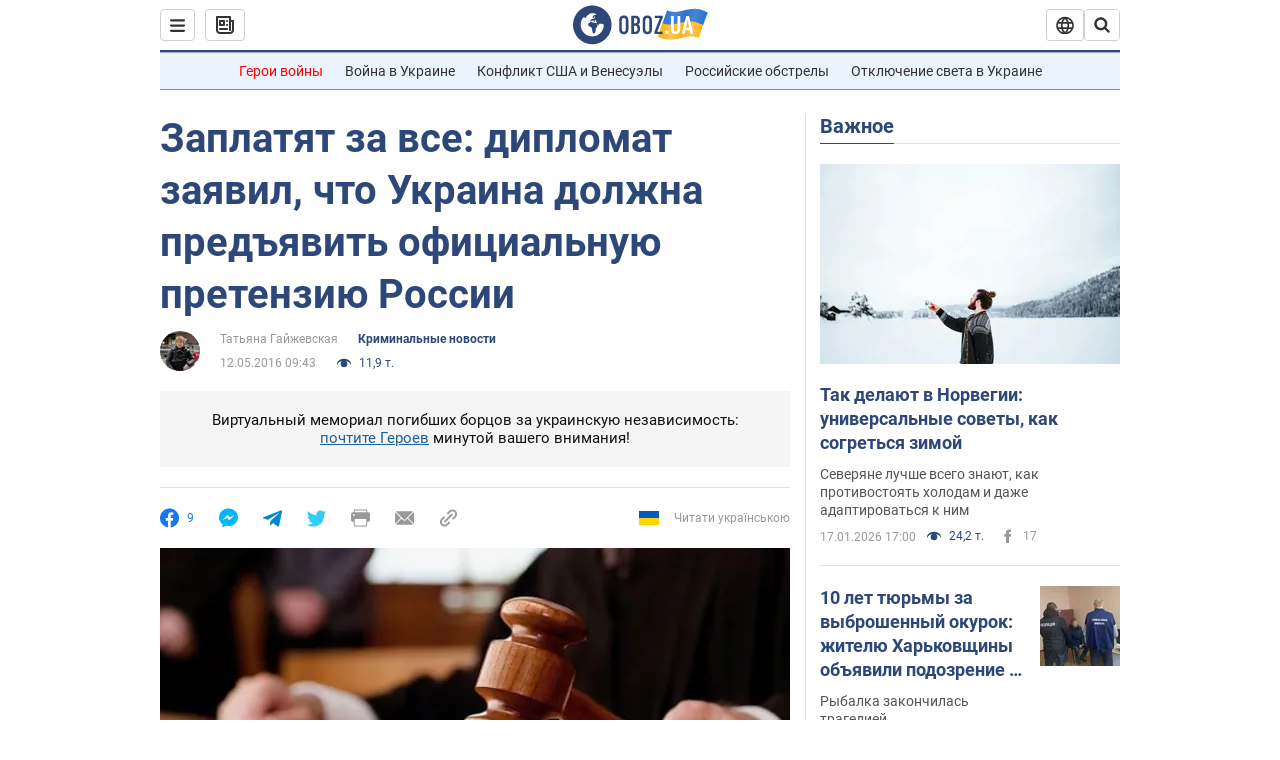

--- FILE ---
content_type: application/x-javascript; charset=utf-8
request_url: https://servicer.idealmedia.io/1418748/1?nocmp=1&sessionId=696c286c-09b04&sessionPage=1&sessionNumberWeek=1&sessionNumber=1&cbuster=1768695916231912432681&pvid=93f9362b-cce2-4099-8728-d899409b5c2d&implVersion=11&lct=1763555100&mp4=1&ap=1&consentStrLen=0&wlid=8b2c155b-2607-40f2-9062-84e2acef5341&uniqId=099fe&niet=4g&nisd=false&evt=%5B%7B%22event%22%3A1%2C%22methods%22%3A%5B1%2C2%5D%7D%2C%7B%22event%22%3A2%2C%22methods%22%3A%5B1%2C2%5D%7D%5D&pv=5&jsv=es6&dpr=1&hashCommit=cbd500eb&apt=2016-05-12T09%3A43%3A00&tfre=3714&scale_metric_1=64.00&scale_metric_2=256.00&scale_metric_3=100.00&w=0&h=1&tl=150&tlp=1&sz=0x1&szp=1&szl=1&cxurl=https%3A%2F%2Fincident.obozrevatel.com%2Fcrime%2F36129-zaplatyat-za-vse-diplomat-zayavil-chto-ukraina-dolzhna-predyavit-ofitsialnuyu-pretenziyu-rossii.htm&ref=&lu=https%3A%2F%2Fincident.obozrevatel.com%2Fcrime%2F36129-zaplatyat-za-vse-diplomat-zayavil-chto-ukraina-dolzhna-predyavit-ofitsialnuyu-pretenziyu-rossii.htm
body_size: 837
content:
var _mgq=_mgq||[];
_mgq.push(["IdealmediaLoadGoods1418748_099fe",[
["tsn.ua","11957692","1","У Львові поліціянтка з ноги напала на жінку, яка прибирала сніг","Львівська міська рада та поліція з’ясовують обставини конфлікту між поліціянткою та двірничкою","0","","","","_Bsr3aryP3skQODXHbMWtAiXdgAzjd4l2LWAv6p4AvEwTJzDlndJxZG2sYQLxm7SJP9NESf5a0MfIieRFDqB_Kldt0JdlZKDYLbkLtP-Q-VdoQUK4_oqJ0jrrmqZoYGW",{"i":"https://s-img.idealmedia.io/n/11957692/45x45/79x0x630x630/aHR0cDovL2ltZ2hvc3RzLmNvbS90LzUwOTE1My9mZjZkN2NlMzJkNTI1YjE3Njg2NGZhYTc1MzE0NjdmOS5qcGVn.webp?v=1768695916-XALZL9A3ZvzIJYaaJibOldZdf0Xd1kSZa2OGMsrMuCY","l":"https://clck.idealmedia.io/pnews/11957692/i/1298901/pp/1/1?h=_Bsr3aryP3skQODXHbMWtAiXdgAzjd4l2LWAv6p4AvEwTJzDlndJxZG2sYQLxm7SJP9NESf5a0MfIieRFDqB_Kldt0JdlZKDYLbkLtP-Q-VdoQUK4_oqJ0jrrmqZoYGW&utm_campaign=obozrevatel.com&utm_source=obozrevatel.com&utm_medium=referral&rid=298ec5d8-f404-11f0-bb62-d404e6f98490&tt=Direct&att=3&afrd=296&iv=11&ct=1&gdprApplies=0&muid=q0hgEKQRZipg&st=-300&mp4=1&h2=RGCnD2pppFaSHdacZpvmnsy2GX6xlGXVu7txikoXAu_3Uq9CZQIGhHBl6Galy7GAUxS4U-sB8WxEelr10UWU-Q**","adc":[],"sdl":0,"dl":"","category":"События Украины","dbbr":0,"bbrt":0,"type":"e","media-type":"static","clicktrackers":[],"cta":"Читати далі","cdt":"","tri":"298ed498-f404-11f0-bb62-d404e6f98490","crid":"11957692"}],],
{"awc":{},"dt":"desktop","ts":"","tt":"Direct","isBot":1,"h2":"RGCnD2pppFaSHdacZpvmnsy2GX6xlGXVu7txikoXAu_3Uq9CZQIGhHBl6Galy7GAUxS4U-sB8WxEelr10UWU-Q**","ats":0,"rid":"298ec5d8-f404-11f0-bb62-d404e6f98490","pvid":"93f9362b-cce2-4099-8728-d899409b5c2d","iv":11,"brid":32,"muidn":"q0hgEKQRZipg","dnt":2,"cv":2,"afrd":296,"consent":true,"adv_src_id":39175}]);
_mgqp();
